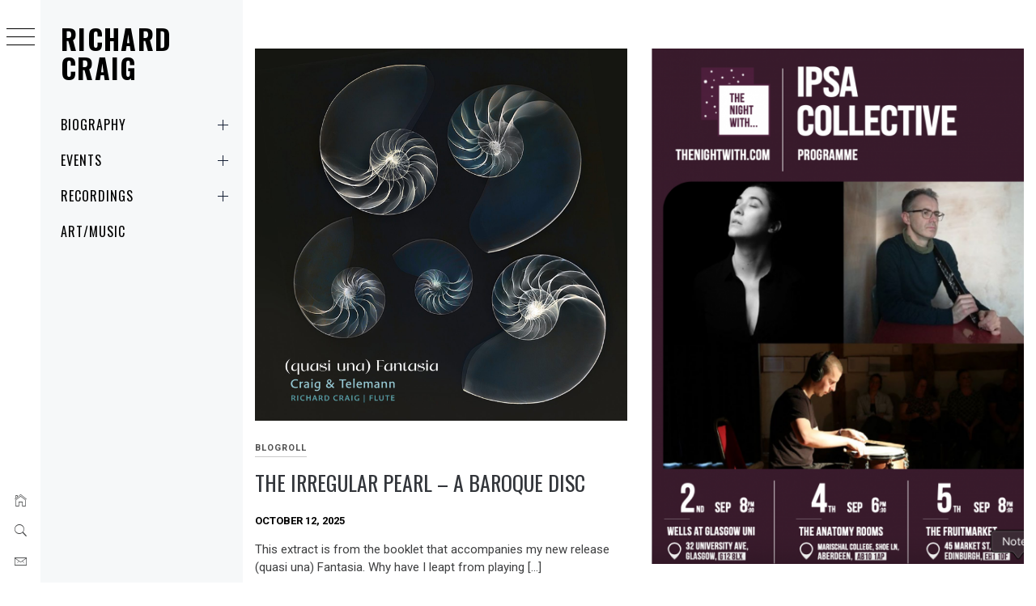

--- FILE ---
content_type: text/html; charset=UTF-8
request_url: https://richardcraig.net/news-2/
body_size: 13217
content:
<!DOCTYPE html>
<html lang="en-US">
    <head>
        <meta charset="UTF-8">
        <meta name="viewport" content="width=device-width, initial-scale=1.0, maximum-scale=1.0, user-scalable=no" />
        <link rel="profile" href="https://gmpg.org/xfn/11">
        <title>News &#8211; RICHARD CRAIG</title>
        <style type="text/css">
                        body .primary-background,
            body button:hover,
            body button:focus,
            body input[type="button"]:hover,
            body input[type="reset"]:hover,
            body input[type="reset"]:focus,
            body input[type="submit"]:hover,
            body input[type="submit"]:focus,
            body .widget .social-widget-menu ul li,
            body .comments-area .comment-list .reply,
            body .slide-categories a:hover,
            body .slide-categories a:focus,
            body .widget .social-widget-menu ul li:hover a:before,
            body .widget .social-widget-menu ul li:focus a:before,
            body .ham,
            body .ham:before,
            body .ham:after,
            body .btn-load-more {
                background: #33363b;
            }

            body .entry-title,
            body .entry-title a {
                color: #33363b;

            }

                        body .secondary-background,
            body .wp-block-quote,
            body button,
            body input[type="button"],
            body input[type="reset"],
            body input[type="submit"],
            body .widget.widget_minimal_grid_tab_posts_widget ul.nav-tabs li.active a,
            body .widget.widget_minimal_grid_tab_posts_widget ul.nav-tabs > li > a:focus,
            body .widget.widget_minimal_grid_tab_posts_widget ul.nav-tabs > li > a:hover,
            body .author-info .author-social > a:hover,
            body .author-info .author-social > a:focus,
            body .widget .social-widget-menu ul li a:before,
            body .widget .social-widget-menu ul li:hover,
            body .widget .social-widget-menu ul li:focus,
            body .moretag,
            body .moretag,
            body .thememattic-search-icon:before,
            body .slide-categories a,
            body .search-button.active .thememattic-search-icon:before,
            body .search-button.active .thememattic-search-icon:after,
            body .btn-load-more:hover,
            body .btn-load-more:focus,
            body .menu-description{
                background: #ff2222;
            }

            body.woocommerce #content input.button.alt:hover,
            body.woocommerce #respond input#submit.alt:hover,
            body.woocommerce a.button.alt:hover,
            body.woocommerce button.button.alt:hover,
            body.woocommerce input.button.alt:hover,
            body.woocommerce-page #content input.button.alt:hover,
            body.woocommerce-page #respond input#submit.alt:hover,
            body.woocommerce-page a.button.alt:hover,
            body.woocommerce-page button.button.alt:hover,
            body.woocommerce-page input.button.alt:hover,
            body.woocommerce #content input.button,
            body.woocommerce #respond input#submit,
            body.woocommerce a.button,
            body.woocommerce button.button,
            body.woocommerce input.button,
            body.woocommerce-page #content input.button,
            body.woocommerce-page #respond input#submit,
            body.woocommerce-page a.button,
            body.woocommerce-page button.button,
            body.woocommerce-page input.button,
            body.woocommerce #respond input#submit.alt,
            body.woocommerce a.button.alt,
            body.woocommerce button.button.alt,
            body.woocommerce input.button.alt,
            body.woocommerce .site span.onsale:hover,
            body.woocommerce .site span.onsale:focus,
            body.woocommerce-active .site .widget .onsale:hover,
            body.woocommerce-active .site .widget .onsale:focus{
                background: #ff2222;
            }

            body .sticky header:before,
            body a:hover,
            body a:focus,
            body a:active,
            body .main-navigation .menu-wrapper > ul > li.current-menu-item > a,
            body .main-navigation .menu-wrapper > ul > li:hover > a,
            body .main-navigation .menu-wrapper > ul > li:focus > a,
            body .sidr a:hover,
            body .sidr a:focus,
            body .page-numbers.current {
                color: #ff2222;
            }

            body .ajax-loader,
            body .thememattic-search-icon:after {
                border-color: #ff2222 !important;
            }

                        body .section-recommended.section-bg {
                background: #f9e3d2;
            }

                        body .section-recommended.section-bg .home-full-grid-cat-section,
            body .section-recommended.section-bg .home-full-grid-cat-section a {
                color: #333;
            }

                        body,
            body .primary-font,
            body .site .site-title,
            body .section-title{
                font-family: Roboto !important;
            }

                        body .main-navigation #primary-menu li a,
            body h1, body h2, body h3, body h4, body h5, body h6,
            body .secondary-font,
            body .prime-excerpt,
            body blockquote,
            body.single .entry-content:before, .page .entry-content:before {
                font-family: Oswald !important;
            }

                        body .site-title {
                font-size: 34px !important;
            }

                        body, body button, body input, body select, body textarea, body p {
                font-size: 15px !important;
            }

                        body h1 {
                font-size: 32px;
            }

                        body h2,
            h2.entry-title {
                font-size: 26px;
            }

            body.woocommerce ul.products li.product .woocommerce-loop-category__title,
            body.woocommerce ul.products li.product .woocommerce-loop-product__title,
            body.woocommerce ul.products li.product h3{
                font-size: 26px;
            }
                        body h3 {
                font-size: 24px;
            }

                        body h4 {
                font-size: 18px;
            }

                        body h5 {
                font-size: 14px;
            }

                        body .masonry-grid.masonry-col article .entry-content,
            body .masonry-grid.masonry-col article .entry-content p {
                font-size: 15px !important;
            }

                        body .footer-widget-area {
                background: #f6f8f9;
            }

                        body .footer-widget-area,
            body .site-footer .widget-title,
            body .site-footer,
            body .site-footer a,
            body .site-footer a:visited {
                color: #000;
            }

                    </style>
        <meta name='robots' content='max-image-preview:large' />
<link rel='dns-prefetch' href='//cdn.thememattic.com' />
<link rel='dns-prefetch' href='//fonts.googleapis.com' />
<link rel="alternate" type="application/rss+xml" title="RICHARD CRAIG &raquo; Feed" href="https://richardcraig.net/feed/" />
<link rel="alternate" type="application/rss+xml" title="RICHARD CRAIG &raquo; Comments Feed" href="https://richardcraig.net/comments/feed/" />
<style id='wp-img-auto-sizes-contain-inline-css' type='text/css'>
img:is([sizes=auto i],[sizes^="auto," i]){contain-intrinsic-size:3000px 1500px}
/*# sourceURL=wp-img-auto-sizes-contain-inline-css */
</style>
<style id='wp-emoji-styles-inline-css' type='text/css'>

	img.wp-smiley, img.emoji {
		display: inline !important;
		border: none !important;
		box-shadow: none !important;
		height: 1em !important;
		width: 1em !important;
		margin: 0 0.07em !important;
		vertical-align: -0.1em !important;
		background: none !important;
		padding: 0 !important;
	}
/*# sourceURL=wp-emoji-styles-inline-css */
</style>
<style id='wp-block-library-inline-css' type='text/css'>
:root{--wp-block-synced-color:#7a00df;--wp-block-synced-color--rgb:122,0,223;--wp-bound-block-color:var(--wp-block-synced-color);--wp-editor-canvas-background:#ddd;--wp-admin-theme-color:#007cba;--wp-admin-theme-color--rgb:0,124,186;--wp-admin-theme-color-darker-10:#006ba1;--wp-admin-theme-color-darker-10--rgb:0,107,160.5;--wp-admin-theme-color-darker-20:#005a87;--wp-admin-theme-color-darker-20--rgb:0,90,135;--wp-admin-border-width-focus:2px}@media (min-resolution:192dpi){:root{--wp-admin-border-width-focus:1.5px}}.wp-element-button{cursor:pointer}:root .has-very-light-gray-background-color{background-color:#eee}:root .has-very-dark-gray-background-color{background-color:#313131}:root .has-very-light-gray-color{color:#eee}:root .has-very-dark-gray-color{color:#313131}:root .has-vivid-green-cyan-to-vivid-cyan-blue-gradient-background{background:linear-gradient(135deg,#00d084,#0693e3)}:root .has-purple-crush-gradient-background{background:linear-gradient(135deg,#34e2e4,#4721fb 50%,#ab1dfe)}:root .has-hazy-dawn-gradient-background{background:linear-gradient(135deg,#faaca8,#dad0ec)}:root .has-subdued-olive-gradient-background{background:linear-gradient(135deg,#fafae1,#67a671)}:root .has-atomic-cream-gradient-background{background:linear-gradient(135deg,#fdd79a,#004a59)}:root .has-nightshade-gradient-background{background:linear-gradient(135deg,#330968,#31cdcf)}:root .has-midnight-gradient-background{background:linear-gradient(135deg,#020381,#2874fc)}:root{--wp--preset--font-size--normal:16px;--wp--preset--font-size--huge:42px}.has-regular-font-size{font-size:1em}.has-larger-font-size{font-size:2.625em}.has-normal-font-size{font-size:var(--wp--preset--font-size--normal)}.has-huge-font-size{font-size:var(--wp--preset--font-size--huge)}.has-text-align-center{text-align:center}.has-text-align-left{text-align:left}.has-text-align-right{text-align:right}.has-fit-text{white-space:nowrap!important}#end-resizable-editor-section{display:none}.aligncenter{clear:both}.items-justified-left{justify-content:flex-start}.items-justified-center{justify-content:center}.items-justified-right{justify-content:flex-end}.items-justified-space-between{justify-content:space-between}.screen-reader-text{border:0;clip-path:inset(50%);height:1px;margin:-1px;overflow:hidden;padding:0;position:absolute;width:1px;word-wrap:normal!important}.screen-reader-text:focus{background-color:#ddd;clip-path:none;color:#444;display:block;font-size:1em;height:auto;left:5px;line-height:normal;padding:15px 23px 14px;text-decoration:none;top:5px;width:auto;z-index:100000}html :where(.has-border-color){border-style:solid}html :where([style*=border-top-color]){border-top-style:solid}html :where([style*=border-right-color]){border-right-style:solid}html :where([style*=border-bottom-color]){border-bottom-style:solid}html :where([style*=border-left-color]){border-left-style:solid}html :where([style*=border-width]){border-style:solid}html :where([style*=border-top-width]){border-top-style:solid}html :where([style*=border-right-width]){border-right-style:solid}html :where([style*=border-bottom-width]){border-bottom-style:solid}html :where([style*=border-left-width]){border-left-style:solid}html :where(img[class*=wp-image-]){height:auto;max-width:100%}:where(figure){margin:0 0 1em}html :where(.is-position-sticky){--wp-admin--admin-bar--position-offset:var(--wp-admin--admin-bar--height,0px)}@media screen and (max-width:600px){html :where(.is-position-sticky){--wp-admin--admin-bar--position-offset:0px}}

/*# sourceURL=wp-block-library-inline-css */
</style><style id='wp-block-paragraph-inline-css' type='text/css'>
.is-small-text{font-size:.875em}.is-regular-text{font-size:1em}.is-large-text{font-size:2.25em}.is-larger-text{font-size:3em}.has-drop-cap:not(:focus):first-letter{float:left;font-size:8.4em;font-style:normal;font-weight:100;line-height:.68;margin:.05em .1em 0 0;text-transform:uppercase}body.rtl .has-drop-cap:not(:focus):first-letter{float:none;margin-left:.1em}p.has-drop-cap.has-background{overflow:hidden}:root :where(p.has-background){padding:1.25em 2.375em}:where(p.has-text-color:not(.has-link-color)) a{color:inherit}p.has-text-align-left[style*="writing-mode:vertical-lr"],p.has-text-align-right[style*="writing-mode:vertical-rl"]{rotate:180deg}
/*# sourceURL=https://richardcraig.net/wp-includes/blocks/paragraph/style.min.css */
</style>
<style id='wp-block-quote-inline-css' type='text/css'>
.wp-block-quote{box-sizing:border-box;overflow-wrap:break-word}.wp-block-quote.is-large:where(:not(.is-style-plain)),.wp-block-quote.is-style-large:where(:not(.is-style-plain)){margin-bottom:1em;padding:0 1em}.wp-block-quote.is-large:where(:not(.is-style-plain)) p,.wp-block-quote.is-style-large:where(:not(.is-style-plain)) p{font-size:1.5em;font-style:italic;line-height:1.6}.wp-block-quote.is-large:where(:not(.is-style-plain)) cite,.wp-block-quote.is-large:where(:not(.is-style-plain)) footer,.wp-block-quote.is-style-large:where(:not(.is-style-plain)) cite,.wp-block-quote.is-style-large:where(:not(.is-style-plain)) footer{font-size:1.125em;text-align:right}.wp-block-quote>cite{display:block}
/*# sourceURL=https://richardcraig.net/wp-includes/blocks/quote/style.min.css */
</style>
<style id='global-styles-inline-css' type='text/css'>
:root{--wp--preset--aspect-ratio--square: 1;--wp--preset--aspect-ratio--4-3: 4/3;--wp--preset--aspect-ratio--3-4: 3/4;--wp--preset--aspect-ratio--3-2: 3/2;--wp--preset--aspect-ratio--2-3: 2/3;--wp--preset--aspect-ratio--16-9: 16/9;--wp--preset--aspect-ratio--9-16: 9/16;--wp--preset--color--black: #000000;--wp--preset--color--cyan-bluish-gray: #abb8c3;--wp--preset--color--white: #ffffff;--wp--preset--color--pale-pink: #f78da7;--wp--preset--color--vivid-red: #cf2e2e;--wp--preset--color--luminous-vivid-orange: #ff6900;--wp--preset--color--luminous-vivid-amber: #fcb900;--wp--preset--color--light-green-cyan: #7bdcb5;--wp--preset--color--vivid-green-cyan: #00d084;--wp--preset--color--pale-cyan-blue: #8ed1fc;--wp--preset--color--vivid-cyan-blue: #0693e3;--wp--preset--color--vivid-purple: #9b51e0;--wp--preset--gradient--vivid-cyan-blue-to-vivid-purple: linear-gradient(135deg,rgb(6,147,227) 0%,rgb(155,81,224) 100%);--wp--preset--gradient--light-green-cyan-to-vivid-green-cyan: linear-gradient(135deg,rgb(122,220,180) 0%,rgb(0,208,130) 100%);--wp--preset--gradient--luminous-vivid-amber-to-luminous-vivid-orange: linear-gradient(135deg,rgb(252,185,0) 0%,rgb(255,105,0) 100%);--wp--preset--gradient--luminous-vivid-orange-to-vivid-red: linear-gradient(135deg,rgb(255,105,0) 0%,rgb(207,46,46) 100%);--wp--preset--gradient--very-light-gray-to-cyan-bluish-gray: linear-gradient(135deg,rgb(238,238,238) 0%,rgb(169,184,195) 100%);--wp--preset--gradient--cool-to-warm-spectrum: linear-gradient(135deg,rgb(74,234,220) 0%,rgb(151,120,209) 20%,rgb(207,42,186) 40%,rgb(238,44,130) 60%,rgb(251,105,98) 80%,rgb(254,248,76) 100%);--wp--preset--gradient--blush-light-purple: linear-gradient(135deg,rgb(255,206,236) 0%,rgb(152,150,240) 100%);--wp--preset--gradient--blush-bordeaux: linear-gradient(135deg,rgb(254,205,165) 0%,rgb(254,45,45) 50%,rgb(107,0,62) 100%);--wp--preset--gradient--luminous-dusk: linear-gradient(135deg,rgb(255,203,112) 0%,rgb(199,81,192) 50%,rgb(65,88,208) 100%);--wp--preset--gradient--pale-ocean: linear-gradient(135deg,rgb(255,245,203) 0%,rgb(182,227,212) 50%,rgb(51,167,181) 100%);--wp--preset--gradient--electric-grass: linear-gradient(135deg,rgb(202,248,128) 0%,rgb(113,206,126) 100%);--wp--preset--gradient--midnight: linear-gradient(135deg,rgb(2,3,129) 0%,rgb(40,116,252) 100%);--wp--preset--font-size--small: 13px;--wp--preset--font-size--medium: 20px;--wp--preset--font-size--large: 36px;--wp--preset--font-size--x-large: 42px;--wp--preset--spacing--20: 0.44rem;--wp--preset--spacing--30: 0.67rem;--wp--preset--spacing--40: 1rem;--wp--preset--spacing--50: 1.5rem;--wp--preset--spacing--60: 2.25rem;--wp--preset--spacing--70: 3.38rem;--wp--preset--spacing--80: 5.06rem;--wp--preset--shadow--natural: 6px 6px 9px rgba(0, 0, 0, 0.2);--wp--preset--shadow--deep: 12px 12px 50px rgba(0, 0, 0, 0.4);--wp--preset--shadow--sharp: 6px 6px 0px rgba(0, 0, 0, 0.2);--wp--preset--shadow--outlined: 6px 6px 0px -3px rgb(255, 255, 255), 6px 6px rgb(0, 0, 0);--wp--preset--shadow--crisp: 6px 6px 0px rgb(0, 0, 0);}:where(.is-layout-flex){gap: 0.5em;}:where(.is-layout-grid){gap: 0.5em;}body .is-layout-flex{display: flex;}.is-layout-flex{flex-wrap: wrap;align-items: center;}.is-layout-flex > :is(*, div){margin: 0;}body .is-layout-grid{display: grid;}.is-layout-grid > :is(*, div){margin: 0;}:where(.wp-block-columns.is-layout-flex){gap: 2em;}:where(.wp-block-columns.is-layout-grid){gap: 2em;}:where(.wp-block-post-template.is-layout-flex){gap: 1.25em;}:where(.wp-block-post-template.is-layout-grid){gap: 1.25em;}.has-black-color{color: var(--wp--preset--color--black) !important;}.has-cyan-bluish-gray-color{color: var(--wp--preset--color--cyan-bluish-gray) !important;}.has-white-color{color: var(--wp--preset--color--white) !important;}.has-pale-pink-color{color: var(--wp--preset--color--pale-pink) !important;}.has-vivid-red-color{color: var(--wp--preset--color--vivid-red) !important;}.has-luminous-vivid-orange-color{color: var(--wp--preset--color--luminous-vivid-orange) !important;}.has-luminous-vivid-amber-color{color: var(--wp--preset--color--luminous-vivid-amber) !important;}.has-light-green-cyan-color{color: var(--wp--preset--color--light-green-cyan) !important;}.has-vivid-green-cyan-color{color: var(--wp--preset--color--vivid-green-cyan) !important;}.has-pale-cyan-blue-color{color: var(--wp--preset--color--pale-cyan-blue) !important;}.has-vivid-cyan-blue-color{color: var(--wp--preset--color--vivid-cyan-blue) !important;}.has-vivid-purple-color{color: var(--wp--preset--color--vivid-purple) !important;}.has-black-background-color{background-color: var(--wp--preset--color--black) !important;}.has-cyan-bluish-gray-background-color{background-color: var(--wp--preset--color--cyan-bluish-gray) !important;}.has-white-background-color{background-color: var(--wp--preset--color--white) !important;}.has-pale-pink-background-color{background-color: var(--wp--preset--color--pale-pink) !important;}.has-vivid-red-background-color{background-color: var(--wp--preset--color--vivid-red) !important;}.has-luminous-vivid-orange-background-color{background-color: var(--wp--preset--color--luminous-vivid-orange) !important;}.has-luminous-vivid-amber-background-color{background-color: var(--wp--preset--color--luminous-vivid-amber) !important;}.has-light-green-cyan-background-color{background-color: var(--wp--preset--color--light-green-cyan) !important;}.has-vivid-green-cyan-background-color{background-color: var(--wp--preset--color--vivid-green-cyan) !important;}.has-pale-cyan-blue-background-color{background-color: var(--wp--preset--color--pale-cyan-blue) !important;}.has-vivid-cyan-blue-background-color{background-color: var(--wp--preset--color--vivid-cyan-blue) !important;}.has-vivid-purple-background-color{background-color: var(--wp--preset--color--vivid-purple) !important;}.has-black-border-color{border-color: var(--wp--preset--color--black) !important;}.has-cyan-bluish-gray-border-color{border-color: var(--wp--preset--color--cyan-bluish-gray) !important;}.has-white-border-color{border-color: var(--wp--preset--color--white) !important;}.has-pale-pink-border-color{border-color: var(--wp--preset--color--pale-pink) !important;}.has-vivid-red-border-color{border-color: var(--wp--preset--color--vivid-red) !important;}.has-luminous-vivid-orange-border-color{border-color: var(--wp--preset--color--luminous-vivid-orange) !important;}.has-luminous-vivid-amber-border-color{border-color: var(--wp--preset--color--luminous-vivid-amber) !important;}.has-light-green-cyan-border-color{border-color: var(--wp--preset--color--light-green-cyan) !important;}.has-vivid-green-cyan-border-color{border-color: var(--wp--preset--color--vivid-green-cyan) !important;}.has-pale-cyan-blue-border-color{border-color: var(--wp--preset--color--pale-cyan-blue) !important;}.has-vivid-cyan-blue-border-color{border-color: var(--wp--preset--color--vivid-cyan-blue) !important;}.has-vivid-purple-border-color{border-color: var(--wp--preset--color--vivid-purple) !important;}.has-vivid-cyan-blue-to-vivid-purple-gradient-background{background: var(--wp--preset--gradient--vivid-cyan-blue-to-vivid-purple) !important;}.has-light-green-cyan-to-vivid-green-cyan-gradient-background{background: var(--wp--preset--gradient--light-green-cyan-to-vivid-green-cyan) !important;}.has-luminous-vivid-amber-to-luminous-vivid-orange-gradient-background{background: var(--wp--preset--gradient--luminous-vivid-amber-to-luminous-vivid-orange) !important;}.has-luminous-vivid-orange-to-vivid-red-gradient-background{background: var(--wp--preset--gradient--luminous-vivid-orange-to-vivid-red) !important;}.has-very-light-gray-to-cyan-bluish-gray-gradient-background{background: var(--wp--preset--gradient--very-light-gray-to-cyan-bluish-gray) !important;}.has-cool-to-warm-spectrum-gradient-background{background: var(--wp--preset--gradient--cool-to-warm-spectrum) !important;}.has-blush-light-purple-gradient-background{background: var(--wp--preset--gradient--blush-light-purple) !important;}.has-blush-bordeaux-gradient-background{background: var(--wp--preset--gradient--blush-bordeaux) !important;}.has-luminous-dusk-gradient-background{background: var(--wp--preset--gradient--luminous-dusk) !important;}.has-pale-ocean-gradient-background{background: var(--wp--preset--gradient--pale-ocean) !important;}.has-electric-grass-gradient-background{background: var(--wp--preset--gradient--electric-grass) !important;}.has-midnight-gradient-background{background: var(--wp--preset--gradient--midnight) !important;}.has-small-font-size{font-size: var(--wp--preset--font-size--small) !important;}.has-medium-font-size{font-size: var(--wp--preset--font-size--medium) !important;}.has-large-font-size{font-size: var(--wp--preset--font-size--large) !important;}.has-x-large-font-size{font-size: var(--wp--preset--font-size--x-large) !important;}
/*# sourceURL=global-styles-inline-css */
</style>

<style id='classic-theme-styles-inline-css' type='text/css'>
/*! This file is auto-generated */
.wp-block-button__link{color:#fff;background-color:#32373c;border-radius:9999px;box-shadow:none;text-decoration:none;padding:calc(.667em + 2px) calc(1.333em + 2px);font-size:1.125em}.wp-block-file__button{background:#32373c;color:#fff;text-decoration:none}
/*# sourceURL=/wp-includes/css/classic-themes.min.css */
</style>
<link rel='stylesheet' id='cntctfrm_form_style-css' href='https://richardcraig.net/wp-content/plugins/contact-form-plugin/css/form_style.css?ver=4.3.2' type='text/css' media='all' />
<link rel='stylesheet' id='webfish-dropdown-menu-css' href='https://richardcraig.net/wp-content/plugins/webfish-dropdown-menu/menuStyle.css?ver=0.51' type='text/css' media='all' />
<link rel='stylesheet' id='webfish-dropdown-menu-vertival-css' href='https://richardcraig.net/wp-content/plugins/webfish-dropdown-menu/menuStyleVertical.css?ver=0.51' type='text/css' media='all' />
<link rel='stylesheet' id='ionicons-css' href='https://richardcraig.net/wp-content/themes/minimal-grid/assets/lib/ionicons/css/ionicons.min.css?ver=6.9' type='text/css' media='all' />
<link rel='stylesheet' id='bootstrap-css' href='https://richardcraig.net/wp-content/themes/minimal-grid/assets/lib/bootstrap/css/bootstrap.min.css?ver=6.9' type='text/css' media='all' />
<link rel='stylesheet' id='magnific-popup-css' href='https://richardcraig.net/wp-content/themes/minimal-grid/assets/lib/magnific-popup/magnific-popup.css?ver=6.9' type='text/css' media='all' />
<link rel='stylesheet' id='slick-css' href='https://richardcraig.net/wp-content/themes/minimal-grid/assets/lib/slick/css/slick.min.css?ver=6.9' type='text/css' media='all' />
<link rel='stylesheet' id='mediaelement-css' href='https://richardcraig.net/wp-includes/js/mediaelement/mediaelementplayer-legacy.min.css?ver=4.2.17' type='text/css' media='all' />
<link rel='stylesheet' id='wp-mediaelement-css' href='https://richardcraig.net/wp-includes/js/mediaelement/wp-mediaelement.min.css?ver=6.9' type='text/css' media='all' />
<link rel='stylesheet' id='minimal-grid-style-css' href='https://richardcraig.net/wp-content/themes/minimal-grid/style.css?ver=6.9' type='text/css' media='all' />
<link rel='stylesheet' id='minimal-grid-google-fonts-css' href='https://fonts.googleapis.com/css?family=Roboto:300,300i,400,400i,500,700|Oswald:400,300,700' type='text/css' media='all' />
<script type="text/javascript" src="https://richardcraig.net/wp-includes/js/jquery/jquery.min.js?ver=3.7.1" id="jquery-core-js"></script>
<script type="text/javascript" src="https://richardcraig.net/wp-includes/js/jquery/jquery-migrate.min.js?ver=3.4.1" id="jquery-migrate-js"></script>
<link rel="https://api.w.org/" href="https://richardcraig.net/wp-json/" /><link rel="EditURI" type="application/rsd+xml" title="RSD" href="https://richardcraig.net/xmlrpc.php?rsd" />
<meta name="generator" content="WordPress 6.9" />
	<style type="text/css">
#DropDownMenuNav ul.sub-menu li,
#DropDownMenuNav ul.children li{
  width: 300px;
  background-color: ;
  height: 30px;
}
#DropDownMenuNav ul.sub-menu li a,
#DropDownMenuNav ul.children li a{
	line-height: 28px; 
}
#DropDownMenuNav ul.DropDownMenu a{
  color: ; 
}
#DropDownMenuNav ul.sub-menu a,
#DropDownMenuNav ul.children a{
  color: ; 
}
#DropDownMenuNav ul.sub-menu,
#DropDownMenuNav ul.children{
  border: 1px solid #000000;
  width: 300px;
  margin:0 0 0 -2px;
  
}
#DropDownMenuNav ul.DropDownMenu li:hover{
  background-color: ;
}
#DropDownMenuNav ul.DropDownMenu li:hover > a{
  color: ; 
}
#DropDownMenuNav ul.sub-menu li:hover,
#DropDownMenuNav ul.children li:hover{
  background-color: ;
}
#DropDownMenuNav ul.sub-menu li:hover>a,
#DropDownMenuNav ul.children li:hover>a{
  color: ; 
}

	</style>
<link rel="icon" href="https://richardcraig.net/wp-content/uploads/cropped-RCpurple-32x32.jpg" sizes="32x32" />
<link rel="icon" href="https://richardcraig.net/wp-content/uploads/cropped-RCpurple-192x192.jpg" sizes="192x192" />
<link rel="apple-touch-icon" href="https://richardcraig.net/wp-content/uploads/cropped-RCpurple-180x180.jpg" />
<meta name="msapplication-TileImage" content="https://richardcraig.net/wp-content/uploads/cropped-RCpurple-270x270.jpg" />
    </head>
<body class="blog wp-theme-minimal-grid extended-menu hfeed thememattic-full-layout no-sidebar">


    <div class="preloader">
        <div class="loader-wrapper">
            <div id="loader"></div>
        </div>
    </div>


    <aside id="thememattic-aside" class="aside-panel">
        <div class="menu-mobile">
            <div class="trigger-nav">
                <div class="trigger-icon nav-toogle menu-mobile-toogle">
                    <a class="trigger-icon" href="javascript:void(0)">
                        <span class="icon-bar top"></span>
                        <span class="icon-bar middle"></span>
                        <span class="icon-bar bottom"></span>
                    </a>
                </div>
            </div>
            <div class="trigger-nav-right">
                <ul class="nav-right-options">
                    <li>
                        <span class="icon-search">
                            <i class="thememattic-icon ion-ios-search"></i>
                        </span>
                    </li>
                    <li>
                        <a class="site-logo site-logo-mobile" href="https://richardcraig.net">
                            <i class="thememattic-icon ion-ios-home-outline"></i>
                        </a>
                    </li>
                </ul>
            </div>
        </div>

        <div class="aside-menu">
            <div class="nav-panel">
                <div class="trigger-nav">
                    <div class="trigger-icon trigger-icon-wraper nav-toogle nav-panel-toogle">
                        <a class="trigger-icon" href="javascript:void(0)">
                            <span class="icon-bar top"></span>
                            <span class="icon-bar middle"></span>
                            <span class="icon-bar bottom"></span>
                        </a>
                    </div>
                </div>
                <div class="asidepanel-icon">
                    <div class="asidepanel-icon__item">
                        <div class="contact-icons">
                            <a class="" href="https://richardcraig.net">
                                <i class="thememattic-icon ion-ios-home-outline"></i>
                            </a>
                        </div>
                    </div>

                    <div class="asidepanel-icon__item">
                        <div class="contact-icons">
                        <span class="icon-search">
                            <i class="thememattic-icon ion-ios-search"></i>
                        </span>
                        </div>
                    </div>
                                            <div class="asidepanel-icon__item">
                            <div class="contact-icons">
                                                                <a href="/cdn-cgi/l/email-protection#c1b3a8a2a9a0b3a5a2b3a0a8a681b1aeb2b5a4aeefafa4b5" target="_blank">
                                <span class="thememattic-icon ion-ios-email-outline"></span>
                                </a>
                            </div>
                        </div>
                                    </div>
            </div>
            <div class="menu-panel">
                <div class="menu-panel-wrapper">
                    <div class="site-branding">
                                                    <p class="site-title"><a href="https://richardcraig.net/"
                                                     rel="home">RICHARD CRAIG</a></p>
                                            </div>
                    <div class="thememattic-navigation">
                        <nav id="site-navigation" class="main-navigation">
                            <span class="toggle-menu" aria-controls="primary-menu" aria-expanded="false">
                                 <span class="screen-reader-text">
                                    Primary Menu                                </span>
                                <i class="ham"></i>
                            </span>
                            <div class="menu-wrapper"><ul id="menu-header" class="menu DropDownMenu"><li id="menu-item-3993" class="menu-item menu-item-type-post_type menu-item-object-page current-menu-ancestor current-menu-parent current_page_parent current_page_ancestor menu-item-has-children menu-item-3993"><a href="https://richardcraig.net/biography/">Biography</a>
<ul class="sub-menu">
	<li id="menu-item-5597" class="menu-item menu-item-type-post_type menu-item-object-page current-menu-item page_item page-item-5594 current_page_item current_page_parent menu-item-5597"><a href="https://richardcraig.net/news-2/" aria-current="page">news</a></li>
</ul>
</li>
<li id="menu-item-3986" class="menu-item menu-item-type-post_type menu-item-object-page menu-item-has-children menu-item-3986"><a href="https://richardcraig.net/concerts/">Events</a>
<ul class="sub-menu">
	<li id="menu-item-4515" class="menu-item menu-item-type-post_type menu-item-object-page menu-item-4515"><a href="https://richardcraig.net/contact/">teaching</a></li>
	<li id="menu-item-4514" class="menu-item menu-item-type-post_type menu-item-object-page menu-item-4514"><a href="https://richardcraig.net/contact-2/">contact</a></li>
</ul>
</li>
<li id="menu-item-4509" class="menu-item menu-item-type-post_type menu-item-object-page menu-item-has-children menu-item-4509"><a href="https://richardcraig.net/recordings/">Recordings</a>
<ul class="sub-menu">
	<li id="menu-item-5809" class="menu-item menu-item-type-post_type menu-item-object-page menu-item-5809"><a href="https://richardcraig.net/reviews/">reviews</a></li>
</ul>
</li>
<li id="menu-item-4205" class="menu-item menu-item-type-post_type menu-item-object-page menu-item-4205"><a href="https://richardcraig.net/art/">Art/Music</a></li>
</ul></div>                        </nav><!-- #site-navigation -->
                                            </div>
                </div>

                            </div>
        </div>
    </aside>

<div id="page" class="site">
    <a class="skip-link screen-reader-text" href="#content">Skip to content</a>
    <div class="popup-search">
        <div class="table-align">
            <div class="table-align-cell">
                <form role="search" method="get" class="search-form" action="https://richardcraig.net/">
				<label>
					<span class="screen-reader-text">Search for:</span>
					<input type="search" class="search-field" placeholder="Search &hellip;" value="" name="s" />
				</label>
				<input type="submit" class="search-submit" value="Search" />
			</form>            </div>
        </div>
        <div class="close-popup"></div>
    </div>


    <div id="content" class="site-content">
        
        <div class="content-inner-wrapper">    <div id="primary" class="content-area">
        <main id="main" class="site-main">
            <div class="masonry-grid masonry-col"><article id="post-6214" class="post-6214 post type-post status-publish format-standard has-post-thumbnail hentry category-blogroll">
        <div class="tm-archive-wrapper">
    <div class="entry-content"><div class="post-thumb"><img width="2560" height="2560" src="https://richardcraig.net/wp-content/uploads/digital-cover-Ulysses-Arts-Telemann-Fantasia-30-7-25-scaled.jpg" class="attachment-full size-full wp-post-image" alt="" decoding="async" fetchpriority="high" srcset="https://richardcraig.net/wp-content/uploads/digital-cover-Ulysses-Arts-Telemann-Fantasia-30-7-25-scaled.jpg 2560w, https://richardcraig.net/wp-content/uploads/digital-cover-Ulysses-Arts-Telemann-Fantasia-30-7-25-300x300.jpg 300w, https://richardcraig.net/wp-content/uploads/digital-cover-Ulysses-Arts-Telemann-Fantasia-30-7-25-600x600.jpg 600w, https://richardcraig.net/wp-content/uploads/digital-cover-Ulysses-Arts-Telemann-Fantasia-30-7-25-150x150.jpg 150w, https://richardcraig.net/wp-content/uploads/digital-cover-Ulysses-Arts-Telemann-Fantasia-30-7-25-768x768.jpg 768w, https://richardcraig.net/wp-content/uploads/digital-cover-Ulysses-Arts-Telemann-Fantasia-30-7-25-1536x1536.jpg 1536w, https://richardcraig.net/wp-content/uploads/digital-cover-Ulysses-Arts-Telemann-Fantasia-30-7-25-2048x2048.jpg 2048w, https://richardcraig.net/wp-content/uploads/digital-cover-Ulysses-Arts-Telemann-Fantasia-30-7-25-480x480.jpg 480w" sizes="(max-width: 2560px) 100vw, 2560px" /><div class="grid-item-overlay">
                <a href="https://richardcraig.net/the-irregular-pearl-a-baroque-disc/"><span></span></a></div></div>            <header class="entry-header">
                <div class='entry-meta-cat'><a href="https://richardcraig.net/category/blogroll/" rel="category tag">Blogroll</a></div>                <!-- posted coment -->
                <h2 class="entry-title"><a href="https://richardcraig.net/the-irregular-pearl-a-baroque-disc/" rel="bookmark">The Irregular Pearl &#8211;  A Baroque Disc</a></h2>            </header>
            <span class="posted-on"><a href="https://richardcraig.net/2025/10/12/" rel="bookmark"><time class="entry-date published" datetime="2025-10-12T17:42:21+01:00">October 12, 2025</time><time class="updated" datetime="2025-10-12T17:57:49+01:00">October 12, 2025</time></a></span>        <p>This extract is from the booklet that accompanies my new release (quasi una) Fantasia. Why have I leapt from playing [&hellip;]</p>
</div>        </div>
</article><article id="post-6204" class="post-6204 post type-post status-publish format-standard has-post-thumbnail hentry category-blogroll">
        <div class="tm-archive-wrapper">
    <div class="entry-content"><div class="post-thumb"><img width="500" height="692" src="https://richardcraig.net/wp-content/uploads/Screenshot-2025-09-04-at-11.20.23-e1756983133433.png" class="attachment-full size-full wp-post-image" alt="" decoding="async" /><div class="grid-item-overlay">
                <a href="https://richardcraig.net/tectonics-telemann-tour/"><span></span></a></div></div>            <header class="entry-header">
                <div class='entry-meta-cat'><a href="https://richardcraig.net/category/blogroll/" rel="category tag">Blogroll</a></div>                <!-- posted coment -->
                <h2 class="entry-title"><a href="https://richardcraig.net/tectonics-telemann-tour/" rel="bookmark">Tectonics &#8211; Telemann &#8211; Tour</a></h2>            </header>
            <span class="posted-on"><a href="https://richardcraig.net/2025/09/04/" rel="bookmark"><time class="entry-date published" datetime="2025-09-04T11:51:08+01:00">September 4, 2025</time><time class="updated" datetime="2025-09-04T12:00:07+01:00">September 4, 2025</time></a></span>        <p>It has been an exciting year so far with collaborations, performing and finalising recordings. I am particularly happy to see [&hellip;]</p>
</div>        </div>
</article><article id="post-6140" class="post-6140 post type-post status-publish format-standard has-post-thumbnail hentry category-blogroll">
        <div class="tm-archive-wrapper">
    <div class="entry-content"><div class="post-thumb"><img width="1213" height="1202" src="https://richardcraig.net/wp-content/uploads/Screenshot-2025-01-30-at-12.28.26-e1738240833615.png" class="attachment-full size-full wp-post-image" alt="" decoding="async" srcset="https://richardcraig.net/wp-content/uploads/Screenshot-2025-01-30-at-12.28.26-e1738240833615.png 1213w, https://richardcraig.net/wp-content/uploads/Screenshot-2025-01-30-at-12.28.26-e1738240833615-300x297.png 300w, https://richardcraig.net/wp-content/uploads/Screenshot-2025-01-30-at-12.28.26-e1738240833615-600x595.png 600w, https://richardcraig.net/wp-content/uploads/Screenshot-2025-01-30-at-12.28.26-e1738240833615-150x150.png 150w, https://richardcraig.net/wp-content/uploads/Screenshot-2025-01-30-at-12.28.26-e1738240833615-768x761.png 768w, https://richardcraig.net/wp-content/uploads/Screenshot-2025-01-30-at-12.28.26-e1738240833615-480x476.png 480w" sizes="(max-width: 1213px) 100vw, 1213px" /><div class="grid-item-overlay">
                <a href="https://richardcraig.net/quasi-una-fantasia/"><span></span></a></div></div>            <header class="entry-header">
                <div class='entry-meta-cat'><a href="https://richardcraig.net/category/blogroll/" rel="category tag">Blogroll</a></div>                <!-- posted coment -->
                <h2 class="entry-title"><a href="https://richardcraig.net/quasi-una-fantasia/" rel="bookmark">(quasi una) Fantasia&#8230;</a></h2>            </header>
            <span class="posted-on"><a href="https://richardcraig.net/2025/01/30/" rel="bookmark"><time class="entry-date published" datetime="2025-01-30T12:44:14+01:00">January 30, 2025</time><time class="updated" datetime="2025-11-13T19:27:52+01:00">November 13, 2025</time></a></span>        <p>It has been several months since I have managed to post here, and fortuitously the silence has been due to [&hellip;]</p>
</div>        </div>
</article><article id="post-6115" class="post-6115 post type-post status-publish format-standard has-post-thumbnail hentry category-blogroll">
        <div class="tm-archive-wrapper">
    <div class="entry-content"><div class="post-thumb"><img width="2560" height="1552" src="https://richardcraig.net/wp-content/uploads/IMG_8331-_overhead-copy-scaled.jpeg" class="attachment-full size-full wp-post-image" alt="" decoding="async" loading="lazy" srcset="https://richardcraig.net/wp-content/uploads/IMG_8331-_overhead-copy-scaled.jpeg 2560w, https://richardcraig.net/wp-content/uploads/IMG_8331-_overhead-copy-300x182.jpeg 300w, https://richardcraig.net/wp-content/uploads/IMG_8331-_overhead-copy-600x364.jpeg 600w, https://richardcraig.net/wp-content/uploads/IMG_8331-_overhead-copy-150x91.jpeg 150w, https://richardcraig.net/wp-content/uploads/IMG_8331-_overhead-copy-768x465.jpeg 768w, https://richardcraig.net/wp-content/uploads/IMG_8331-_overhead-copy-1536x931.jpeg 1536w, https://richardcraig.net/wp-content/uploads/IMG_8331-_overhead-copy-2048x1241.jpeg 2048w, https://richardcraig.net/wp-content/uploads/IMG_8331-_overhead-copy-480x291.jpeg 480w" sizes="auto, (max-width: 2560px) 100vw, 2560px" /><div class="grid-item-overlay">
                <a href="https://richardcraig.net/lausanne-expo-musica-ex-machina/"><span></span></a></div></div>            <header class="entry-header">
                <div class='entry-meta-cat'><a href="https://richardcraig.net/category/blogroll/" rel="category tag">Blogroll</a></div>                <!-- posted coment -->
                <h2 class="entry-title"><a href="https://richardcraig.net/lausanne-expo-musica-ex-machina/" rel="bookmark">Lausanne Expo: Musica ex Machina</a></h2>            </header>
            <span class="posted-on"><a href="https://richardcraig.net/2024/09/25/" rel="bookmark"><time class="entry-date published" datetime="2024-09-25T14:29:35+01:00">September 25, 2024</time><time class="updated" datetime="2024-10-27T14:46:35+01:00">October 27, 2024</time></a></span>        <p>The composer Jonathan Impett (Orpheus Institute) has created an installation currently installed in the EFPL Pavillion, Lausanne, featuring my performance [&hellip;]</p>
</div>        </div>
</article><article id="post-6106" class="post-6106 post type-post status-publish format-standard has-post-thumbnail hentry category-blogroll">
        <div class="tm-archive-wrapper">
    <div class="entry-content"><div class="post-thumb"><img width="450" height="450" src="https://richardcraig.net/wp-content/uploads/a2113640597_16.jpg" class="attachment-full size-full wp-post-image" alt="" decoding="async" loading="lazy" srcset="https://richardcraig.net/wp-content/uploads/a2113640597_16.jpg 450w, https://richardcraig.net/wp-content/uploads/a2113640597_16-300x300.jpg 300w, https://richardcraig.net/wp-content/uploads/a2113640597_16-150x150.jpg 150w" sizes="auto, (max-width: 450px) 100vw, 450px" /><div class="grid-item-overlay">
                <a href="https://richardcraig.net/6106-2/"><span></span></a></div></div>            <header class="entry-header">
                <div class='entry-meta-cat'><a href="https://richardcraig.net/category/blogroll/" rel="category tag">Blogroll</a></div>                <!-- posted coment -->
                <h2 class="entry-title"><a href="https://richardcraig.net/6106-2/" rel="bookmark">OTSEGO</a></h2>            </header>
            <span class="posted-on"><a href="https://richardcraig.net/2024/08/01/" rel="bookmark"><time class="entry-date published" datetime="2024-08-01T13:57:58+01:00">August 1, 2024</time><time class="updated" datetime="2024-10-27T14:18:02+01:00">October 27, 2024</time></a></span>        <p>Earlier this year I gave a concert of improvised music in Glasgow with the vocalist Stephanie Lamprea and composer/sound artist [&hellip;]</p>
</div>        </div>
</article><article id="post-6058" class="post-6058 post type-post status-publish format-standard has-post-thumbnail hentry category-blogroll">
        <div class="tm-archive-wrapper">
    <div class="entry-content"><div class="post-thumb"><img width="1000" height="1333" src="https://richardcraig.net/wp-content/uploads/GFsBLDsXcAATjXj-e1710088756106.jpeg" class="attachment-full size-full wp-post-image" alt="" decoding="async" loading="lazy" srcset="https://richardcraig.net/wp-content/uploads/GFsBLDsXcAATjXj-e1710088756106.jpeg 1000w, https://richardcraig.net/wp-content/uploads/GFsBLDsXcAATjXj-e1710088756106-225x300.jpeg 225w, https://richardcraig.net/wp-content/uploads/GFsBLDsXcAATjXj-e1710088756106-450x600.jpeg 450w, https://richardcraig.net/wp-content/uploads/GFsBLDsXcAATjXj-e1710088756106-113x150.jpeg 113w, https://richardcraig.net/wp-content/uploads/GFsBLDsXcAATjXj-e1710088756106-768x1024.jpeg 768w, https://richardcraig.net/wp-content/uploads/GFsBLDsXcAATjXj-e1710088756106-480x640.jpeg 480w" sizes="auto, (max-width: 1000px) 100vw, 1000px" /><div class="grid-item-overlay">
                <a href="https://richardcraig.net/alessandrini-saunders-portrait-new-release/"><span></span></a></div></div>            <header class="entry-header">
                <div class='entry-meta-cat'><a href="https://richardcraig.net/category/blogroll/" rel="category tag">Blogroll</a></div>                <!-- posted coment -->
                <h2 class="entry-title"><a href="https://richardcraig.net/alessandrini-saunders-portrait-new-release/" rel="bookmark">Alessandrini/Saunders Concert &#038; New Release</a></h2>            </header>
            <span class="posted-on"><a href="https://richardcraig.net/2024/03/10/" rel="bookmark"><time class="entry-date published" datetime="2024-03-10T17:37:11+01:00">March 10, 2024</time><time class="updated" datetime="2024-03-10T18:46:50+01:00">March 10, 2024</time></a></span>        <p>It has been a busy start to the year with two important concerts behind me that featured some brilliant music [&hellip;]</p>
</div>        </div>
</article><article id="post-6025" class="post-6025 post type-post status-publish format-standard has-post-thumbnail hentry category-blogroll">
        <div class="tm-archive-wrapper">
    <div class="entry-content"><div class="post-thumb"><img width="334" height="334" src="https://richardcraig.net/wp-content/uploads/wpa87c992c_05_06.jpg" class="attachment-full size-full wp-post-image" alt="" decoding="async" loading="lazy" srcset="https://richardcraig.net/wp-content/uploads/wpa87c992c_05_06.jpg 334w, https://richardcraig.net/wp-content/uploads/wpa87c992c_05_06-300x300.jpg 300w, https://richardcraig.net/wp-content/uploads/wpa87c992c_05_06-150x150.jpg 150w" sizes="auto, (max-width: 334px) 100vw, 334px" /><div class="grid-item-overlay">
                <a href="https://richardcraig.net/releases-in-2023/"><span></span></a></div></div>            <header class="entry-header">
                <div class='entry-meta-cat'><a href="https://richardcraig.net/category/blogroll/" rel="category tag">Blogroll</a></div>                <!-- posted coment -->
                <h2 class="entry-title"><a href="https://richardcraig.net/releases-in-2023/" rel="bookmark">Releases in 2023</a></h2>            </header>
            <span class="posted-on"><a href="https://richardcraig.net/2023/12/21/" rel="bookmark"><time class="entry-date published" datetime="2023-12-21T15:26:01+01:00">December 21, 2023</time><time class="updated" datetime="2023-12-21T16:25:31+01:00">December 21, 2023</time></a></span>        <p>The past 6 months has seen the release of several recordings I have been involved in. I am very happy [&hellip;]</p>
</div>        </div>
</article><article id="post-5972" class="post-5972 post type-post status-publish format-standard has-post-thumbnail hentry category-blogroll">
        <div class="tm-archive-wrapper">
    <div class="entry-content"><div class="post-thumb"><img width="1600" height="1200" src="https://richardcraig.net/wp-content/uploads/FsIiMFyWwAEmBXo.jpeg" class="attachment-full size-full wp-post-image" alt="" decoding="async" loading="lazy" srcset="https://richardcraig.net/wp-content/uploads/FsIiMFyWwAEmBXo.jpeg 1600w, https://richardcraig.net/wp-content/uploads/FsIiMFyWwAEmBXo-300x225.jpeg 300w, https://richardcraig.net/wp-content/uploads/FsIiMFyWwAEmBXo-600x450.jpeg 600w, https://richardcraig.net/wp-content/uploads/FsIiMFyWwAEmBXo-150x113.jpeg 150w, https://richardcraig.net/wp-content/uploads/FsIiMFyWwAEmBXo-768x576.jpeg 768w, https://richardcraig.net/wp-content/uploads/FsIiMFyWwAEmBXo-1536x1152.jpeg 1536w, https://richardcraig.net/wp-content/uploads/FsIiMFyWwAEmBXo-480x360.jpeg 480w" sizes="auto, (max-width: 1600px) 100vw, 1600px" /><div class="grid-item-overlay">
                <a href="https://richardcraig.net/collaborations-concerts/"><span></span></a></div></div>            <header class="entry-header">
                <div class='entry-meta-cat'><a href="https://richardcraig.net/category/blogroll/" rel="category tag">Blogroll</a></div>                <!-- posted coment -->
                <h2 class="entry-title"><a href="https://richardcraig.net/collaborations-concerts/" rel="bookmark">Collaborations &#038; Concerts</a></h2>            </header>
            <span class="posted-on"><a href="https://richardcraig.net/2023/04/28/" rel="bookmark"><time class="entry-date published" datetime="2023-04-28T12:44:37+01:00">April 28, 2023</time><time class="updated" datetime="2023-04-28T13:32:29+01:00">April 28, 2023</time></a></span>        <p>The past months have brought some brilliant musicians and projects into my orbit via the Riot Ensemble and closer to [&hellip;]</p>
</div>        </div>
</article><article id="post-5924" class="post-5924 post type-post status-publish format-standard has-post-thumbnail hentry category-blogroll">
        <div class="tm-archive-wrapper">
    <div class="entry-content"><div class="post-thumb"><img width="4608" height="3456" src="https://richardcraig.net/wp-content/uploads/IMG_20221230_123954099_HDR.jpg" class="attachment-full size-full wp-post-image" alt="" decoding="async" loading="lazy" /><div class="grid-item-overlay">
                <a href="https://richardcraig.net/new-releases/"><span></span></a></div></div>            <header class="entry-header">
                <div class='entry-meta-cat'><a href="https://richardcraig.net/category/blogroll/" rel="category tag">Blogroll</a></div>                <!-- posted coment -->
                <h2 class="entry-title"><a href="https://richardcraig.net/new-releases/" rel="bookmark">New Recordings 2022/3</a></h2>            </header>
            <span class="posted-on"><a href="https://richardcraig.net/2023/01/22/" rel="bookmark"><time class="entry-date published" datetime="2023-01-22T21:21:22+01:00">January 22, 2023</time><time class="updated" datetime="2023-01-22T21:37:26+01:00">January 22, 2023</time></a></span>        <p>At the tail-end of 2022, two new recordings were released. Evan Johnson&#8216;s long-awaited portrait disc on the Another Timbre label [&hellip;]</p>
</div>        </div>
</article><article id="post-5864" class="post-5864 post type-post status-publish format-standard has-post-thumbnail hentry category-blogroll">
        <div class="tm-archive-wrapper">
    <div class="entry-content"><div class="post-thumb"><img width="8464" height="5934" src="https://richardcraig.net/wp-content/uploads/Broch2_extr.jpg" class="attachment-full size-full wp-post-image" alt="" decoding="async" loading="lazy" /><div class="grid-item-overlay">
                <a href="https://richardcraig.net/silent-structures/"><span></span></a></div></div>            <header class="entry-header">
                <div class='entry-meta-cat'><a href="https://richardcraig.net/category/blogroll/" rel="category tag">Blogroll</a></div>                <!-- posted coment -->
                <h2 class="entry-title"><a href="https://richardcraig.net/silent-structures/" rel="bookmark">SILENT STRUCTURES</a></h2>            </header>
            <span class="posted-on"><a href="https://richardcraig.net/2022/08/06/" rel="bookmark"><time class="entry-date published" datetime="2022-08-06T20:58:25+01:00">August 6, 2022</time><time class="updated" datetime="2022-11-30T11:50:38+01:00">November 30, 2022</time></a></span>        <p>My new audiovisual work SILENT STRUCTURES will be installed as part of the Big Art Show, Paisley, from late August [&hellip;]</p>
</div>        </div>
</article></div>            <div class="load-more-posts scroll" data-load-type="scroll">
                <a href="javascript:void(0)" class="btn btn-load-more secondary-font">
                    <span class="ajax-loader"></span>
                    Older Posts                </a>
            </div>
                    </main><!-- #main -->
    </div><!-- #primary -->


</div>

<footer id="colophon" class="site-footer">
    
    </footer>
</div>
</div>


<a id="scroll-up" class="secondary-background"><i class="ion-ios-arrow-up"></i></a>
<!-- Google Analytics Local by Webcraftic Local Google Analytics -->
<script data-cfasync="false" src="/cdn-cgi/scripts/5c5dd728/cloudflare-static/email-decode.min.js"></script><script>
(function(i,s,o,g,r,a,m){i['GoogleAnalyticsObject']=r;i[r]=i[r]||function(){
            (i[r].q=i[r].q||[]).push(arguments)},i[r].l=1*new Date();a=s.createElement(o),
            m=s.getElementsByTagName(o)[0];a.async=1;a.src=g;m.parentNode.insertBefore(a,m)
            })(window,document,'script','https://richardcraig.net/wp-content/uploads/wga-cache/local-ga.js','ga');
ga('create', 'UA-10953147-1', 'auto');
ga('send', 'pageview');
</script>
<!-- end Google Analytics Local by Webcraftic Local Google Analytics -->
<script type="speculationrules">
{"prefetch":[{"source":"document","where":{"and":[{"href_matches":"/*"},{"not":{"href_matches":["/wp-*.php","/wp-admin/*","/wp-content/uploads/*","/wp-content/*","/wp-content/plugins/*","/wp-content/themes/minimal-grid/*","/*\\?(.+)"]}},{"not":{"selector_matches":"a[rel~=\"nofollow\"]"}},{"not":{"selector_matches":".no-prefetch, .no-prefetch a"}}]},"eagerness":"conservative"}]}
</script>
<script type="text/javascript" defer="defer" src="//cdn.thememattic.com/?product=minimal_grid&amp;version=1769524784&amp;ver=6.9" id="minimal_grid-free-license-validation-js"></script>
<script type="text/javascript" src="https://richardcraig.net/wp-content/themes/minimal-grid/assets/thememattic/js/skip-link-focus-fix.js?ver=20151215" id="minimal-grid-skip-link-focus-fix-js"></script>
<script type="text/javascript" src="https://richardcraig.net/wp-content/themes/minimal-grid/assets/lib/bootstrap/js/bootstrap.min.js?ver=6.9" id="jquery-bootstrap-js"></script>
<script type="text/javascript" src="https://richardcraig.net/wp-content/themes/minimal-grid/assets/lib/slick/js/slick.min.js?ver=6.9" id="jquery-slick-js"></script>
<script type="text/javascript" src="https://richardcraig.net/wp-content/themes/minimal-grid/assets/lib/magnific-popup/jquery.magnific-popup.min.js?ver=6.9" id="jquery-magnific-popup-js"></script>
<script type="text/javascript" src="https://richardcraig.net/wp-includes/js/imagesloaded.min.js?ver=5.0.0" id="imagesloaded-js"></script>
<script type="text/javascript" src="https://richardcraig.net/wp-includes/js/masonry.min.js?ver=4.2.2" id="masonry-js"></script>
<script type="text/javascript" src="https://richardcraig.net/wp-content/themes/minimal-grid/assets/lib/theiaStickySidebar/theia-sticky-sidebar.min.js?ver=6.9" id="theiaStickySidebar-js"></script>
<script type="text/javascript" id="mediaelement-core-js-before">
/* <![CDATA[ */
var mejsL10n = {"language":"en","strings":{"mejs.download-file":"Download File","mejs.install-flash":"You are using a browser that does not have Flash player enabled or installed. Please turn on your Flash player plugin or download the latest version from https://get.adobe.com/flashplayer/","mejs.fullscreen":"Fullscreen","mejs.play":"Play","mejs.pause":"Pause","mejs.time-slider":"Time Slider","mejs.time-help-text":"Use Left/Right Arrow keys to advance one second, Up/Down arrows to advance ten seconds.","mejs.live-broadcast":"Live Broadcast","mejs.volume-help-text":"Use Up/Down Arrow keys to increase or decrease volume.","mejs.unmute":"Unmute","mejs.mute":"Mute","mejs.volume-slider":"Volume Slider","mejs.video-player":"Video Player","mejs.audio-player":"Audio Player","mejs.captions-subtitles":"Captions/Subtitles","mejs.captions-chapters":"Chapters","mejs.none":"None","mejs.afrikaans":"Afrikaans","mejs.albanian":"Albanian","mejs.arabic":"Arabic","mejs.belarusian":"Belarusian","mejs.bulgarian":"Bulgarian","mejs.catalan":"Catalan","mejs.chinese":"Chinese","mejs.chinese-simplified":"Chinese (Simplified)","mejs.chinese-traditional":"Chinese (Traditional)","mejs.croatian":"Croatian","mejs.czech":"Czech","mejs.danish":"Danish","mejs.dutch":"Dutch","mejs.english":"English","mejs.estonian":"Estonian","mejs.filipino":"Filipino","mejs.finnish":"Finnish","mejs.french":"French","mejs.galician":"Galician","mejs.german":"German","mejs.greek":"Greek","mejs.haitian-creole":"Haitian Creole","mejs.hebrew":"Hebrew","mejs.hindi":"Hindi","mejs.hungarian":"Hungarian","mejs.icelandic":"Icelandic","mejs.indonesian":"Indonesian","mejs.irish":"Irish","mejs.italian":"Italian","mejs.japanese":"Japanese","mejs.korean":"Korean","mejs.latvian":"Latvian","mejs.lithuanian":"Lithuanian","mejs.macedonian":"Macedonian","mejs.malay":"Malay","mejs.maltese":"Maltese","mejs.norwegian":"Norwegian","mejs.persian":"Persian","mejs.polish":"Polish","mejs.portuguese":"Portuguese","mejs.romanian":"Romanian","mejs.russian":"Russian","mejs.serbian":"Serbian","mejs.slovak":"Slovak","mejs.slovenian":"Slovenian","mejs.spanish":"Spanish","mejs.swahili":"Swahili","mejs.swedish":"Swedish","mejs.tagalog":"Tagalog","mejs.thai":"Thai","mejs.turkish":"Turkish","mejs.ukrainian":"Ukrainian","mejs.vietnamese":"Vietnamese","mejs.welsh":"Welsh","mejs.yiddish":"Yiddish"}};
//# sourceURL=mediaelement-core-js-before
/* ]]> */
</script>
<script type="text/javascript" src="https://richardcraig.net/wp-includes/js/mediaelement/mediaelement-and-player.min.js?ver=4.2.17" id="mediaelement-core-js"></script>
<script type="text/javascript" src="https://richardcraig.net/wp-includes/js/mediaelement/mediaelement-migrate.min.js?ver=6.9" id="mediaelement-migrate-js"></script>
<script type="text/javascript" id="mediaelement-js-extra">
/* <![CDATA[ */
var _wpmejsSettings = {"pluginPath":"/wp-includes/js/mediaelement/","classPrefix":"mejs-","stretching":"responsive","audioShortcodeLibrary":"mediaelement","videoShortcodeLibrary":"mediaelement"};
//# sourceURL=mediaelement-js-extra
/* ]]> */
</script>
<script type="text/javascript" src="https://richardcraig.net/wp-includes/js/mediaelement/wp-mediaelement.min.js?ver=6.9" id="wp-mediaelement-js"></script>
<script type="text/javascript" id="script-js-extra">
/* <![CDATA[ */
var minimalGridVal = {"enable_slider_nav":"","enable_slider_loop":"","masonry_animation":"default","relayout_masonry":"1","nonce":"9ef8891c17","ajaxurl":"https://richardcraig.net/wp-admin/admin-ajax.php"};
//# sourceURL=script-js-extra
/* ]]> */
</script>
<script type="text/javascript" src="https://richardcraig.net/wp-content/themes/minimal-grid/assets/thememattic/js/script.js?ver=1.3.0" id="script-js"></script>
<script id="wp-emoji-settings" type="application/json">
{"baseUrl":"https://s.w.org/images/core/emoji/17.0.2/72x72/","ext":".png","svgUrl":"https://s.w.org/images/core/emoji/17.0.2/svg/","svgExt":".svg","source":{"concatemoji":"https://richardcraig.net/wp-includes/js/wp-emoji-release.min.js?ver=6.9"}}
</script>
<script type="module">
/* <![CDATA[ */
/*! This file is auto-generated */
const a=JSON.parse(document.getElementById("wp-emoji-settings").textContent),o=(window._wpemojiSettings=a,"wpEmojiSettingsSupports"),s=["flag","emoji"];function i(e){try{var t={supportTests:e,timestamp:(new Date).valueOf()};sessionStorage.setItem(o,JSON.stringify(t))}catch(e){}}function c(e,t,n){e.clearRect(0,0,e.canvas.width,e.canvas.height),e.fillText(t,0,0);t=new Uint32Array(e.getImageData(0,0,e.canvas.width,e.canvas.height).data);e.clearRect(0,0,e.canvas.width,e.canvas.height),e.fillText(n,0,0);const a=new Uint32Array(e.getImageData(0,0,e.canvas.width,e.canvas.height).data);return t.every((e,t)=>e===a[t])}function p(e,t){e.clearRect(0,0,e.canvas.width,e.canvas.height),e.fillText(t,0,0);var n=e.getImageData(16,16,1,1);for(let e=0;e<n.data.length;e++)if(0!==n.data[e])return!1;return!0}function u(e,t,n,a){switch(t){case"flag":return n(e,"\ud83c\udff3\ufe0f\u200d\u26a7\ufe0f","\ud83c\udff3\ufe0f\u200b\u26a7\ufe0f")?!1:!n(e,"\ud83c\udde8\ud83c\uddf6","\ud83c\udde8\u200b\ud83c\uddf6")&&!n(e,"\ud83c\udff4\udb40\udc67\udb40\udc62\udb40\udc65\udb40\udc6e\udb40\udc67\udb40\udc7f","\ud83c\udff4\u200b\udb40\udc67\u200b\udb40\udc62\u200b\udb40\udc65\u200b\udb40\udc6e\u200b\udb40\udc67\u200b\udb40\udc7f");case"emoji":return!a(e,"\ud83e\u1fac8")}return!1}function f(e,t,n,a){let r;const o=(r="undefined"!=typeof WorkerGlobalScope&&self instanceof WorkerGlobalScope?new OffscreenCanvas(300,150):document.createElement("canvas")).getContext("2d",{willReadFrequently:!0}),s=(o.textBaseline="top",o.font="600 32px Arial",{});return e.forEach(e=>{s[e]=t(o,e,n,a)}),s}function r(e){var t=document.createElement("script");t.src=e,t.defer=!0,document.head.appendChild(t)}a.supports={everything:!0,everythingExceptFlag:!0},new Promise(t=>{let n=function(){try{var e=JSON.parse(sessionStorage.getItem(o));if("object"==typeof e&&"number"==typeof e.timestamp&&(new Date).valueOf()<e.timestamp+604800&&"object"==typeof e.supportTests)return e.supportTests}catch(e){}return null}();if(!n){if("undefined"!=typeof Worker&&"undefined"!=typeof OffscreenCanvas&&"undefined"!=typeof URL&&URL.createObjectURL&&"undefined"!=typeof Blob)try{var e="postMessage("+f.toString()+"("+[JSON.stringify(s),u.toString(),c.toString(),p.toString()].join(",")+"));",a=new Blob([e],{type:"text/javascript"});const r=new Worker(URL.createObjectURL(a),{name:"wpTestEmojiSupports"});return void(r.onmessage=e=>{i(n=e.data),r.terminate(),t(n)})}catch(e){}i(n=f(s,u,c,p))}t(n)}).then(e=>{for(const n in e)a.supports[n]=e[n],a.supports.everything=a.supports.everything&&a.supports[n],"flag"!==n&&(a.supports.everythingExceptFlag=a.supports.everythingExceptFlag&&a.supports[n]);var t;a.supports.everythingExceptFlag=a.supports.everythingExceptFlag&&!a.supports.flag,a.supports.everything||((t=a.source||{}).concatemoji?r(t.concatemoji):t.wpemoji&&t.twemoji&&(r(t.twemoji),r(t.wpemoji)))});
//# sourceURL=https://richardcraig.net/wp-includes/js/wp-emoji-loader.min.js
/* ]]> */
</script>

<script defer src="https://static.cloudflareinsights.com/beacon.min.js/vcd15cbe7772f49c399c6a5babf22c1241717689176015" integrity="sha512-ZpsOmlRQV6y907TI0dKBHq9Md29nnaEIPlkf84rnaERnq6zvWvPUqr2ft8M1aS28oN72PdrCzSjY4U6VaAw1EQ==" data-cf-beacon='{"version":"2024.11.0","token":"091cda0ca22040bfa414829293db5e98","r":1,"server_timing":{"name":{"cfCacheStatus":true,"cfEdge":true,"cfExtPri":true,"cfL4":true,"cfOrigin":true,"cfSpeedBrain":true},"location_startswith":null}}' crossorigin="anonymous"></script>
</body>
</html>


--- FILE ---
content_type: text/css
request_url: https://richardcraig.net/wp-content/plugins/webfish-dropdown-menu/menuStyleVertical.css?ver=0.51
body_size: -209
content:
#DropDownMenuNav li{

	float:none;
	display:table
}

#DropDownMenuNav ul.DropDownMenu li:hover>ul
{
  position: relative;
}


#DropDownMenuNav ul
{
  list-style-type: inherit;

}

--- FILE ---
content_type: text/plain
request_url: https://www.google-analytics.com/j/collect?v=1&_v=j101&a=1664326295&t=pageview&_s=1&dl=https%3A%2F%2Frichardcraig.net%2Fnews-2%2F&ul=en-us%40posix&de=UTF-8&dt=News%20%E2%80%93%20RICHARD%20CRAIG&sd=24-bit&sr=1280x720&vp=1280x720&je=0&_u=IEBAAEABAAAAACAAI~&jid=1007227849&gjid=1537308169&cid=459749543.1769524787&tid=UA-10953147-1&_gid=866782960.1769524787&_r=1&_slc=1&z=331020930
body_size: -286
content:
2,cG-V0G83SJYWM